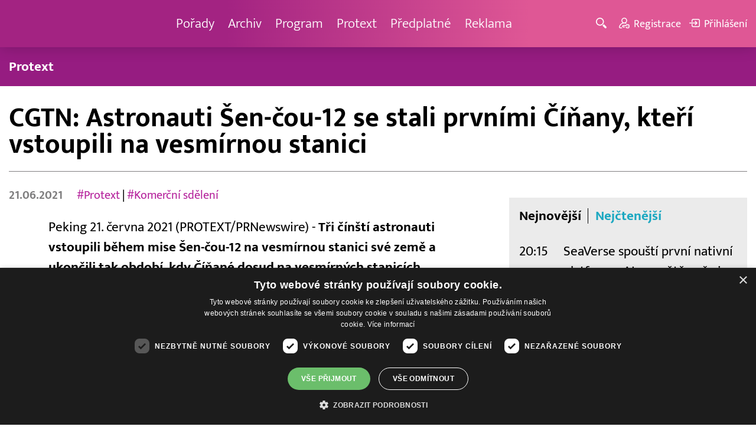

--- FILE ---
content_type: text/html; charset=UTF-8
request_url: https://www.barrandov.tv/rubriky/zpravy/protext/cgtn-astronauti-sen-cou-12-se-stali-prvnimi-cinany-kteri-vstoupili-na-vesmirnou-stanici_16029.html
body_size: 8444
content:
<!DOCTYPE html>
<html lang="cs">
<head>
<meta charset="UTF-8">
<meta name="viewport" content="width=device-width, initial-scale=1, shrink-to-fit=no">
<title>CGTN: Astronauti Šen-čou-12 se stali prvními Číňany, kteří vstoupili na vesmírnou stanici | Barrandov.tv</title>
<link rel="shortcut icon" href="/favicon.ico" type="image/x-icon" />
<meta name="keywords" content="" />
<meta name="description" content="
Peking 21. června 2021 (PROTEXT/PRNewswire) - Tři čínští astronauti vstoupili během mise Šen-čou-12 na vesmírnou stanici své země a ukončili tak období, kdy..." />
<meta name="author" content="TV Barrandov, www.barrandov.tv, e-mail: webmaster@barrandov.tv" />
<meta name="googlebot" content="index,follow,snippet,archive" />
<meta name="robots" content="index,follow" />
<meta property="og:site_name" content="Barrandov.tv"/>
<meta property="og:title" content="CGTN: Astronauti Šen-čou-12 se stali prvními Číňany, kteří vstoupili na vesmírnou stanici | Barrandov.tv"/>
<meta property="og:type" content="article">
<meta property="og:url" content="https://www.barrandov.tv/rubriky/zpravy/protext/cgtn-astronauti-sen-cou-12-se-stali-prvnimi-cinany-kteri-vstoupili-na-vesmirnou-stanici_16029.html">
<meta property="og:description" content="
Peking 21. června 2021 (PROTEXT/PRNewswire) - Tři čínští astronauti vstoupili během mise Šen-čou-12 na vesmírnou stanici své země a ukončili tak období, kdy...">
<meta property="article:published_time" content="2021-06-21">
<meta property="article:expiration_time" content="2029-12-31">
<meta property="article:section" content="Protext">
<meta property="fb:app_id" content="378837762316797"/>
<link type="text/css" rel="stylesheet" href="/css/main.package.min.css?v10.9.4">
<link href="https://unpkg.com/nanogallery2@2.4.1/dist/css/nanogallery2.min.css" rel="stylesheet" type="text/css">
<link type="text/css" rel="stylesheet" href="/css/add.css?v1719832214">
<link rel="stylesheet" type="text/css" href="https://www.tyden.cz/css/common.css" media="screen,print">
<link href="/css/css.php?server=1&amp;hiearchie=1,20,32,0" type="text/css" rel="stylesheet" media="screen,projection" />
<script type="text/javascript" charset="UTF-8" src="//cdn.cookie-script.com/s/0a08aec0da7c01fc40495a7ebb1e9c87.js"></script>
<script src="/js/jquery/main.package.min.js?version=11"></script>
<script type="text/javascript" src="https://unpkg.com/nanogallery2@2.4.1/dist/jquery.nanogallery2.min.js"></script>
<script src="/js/jquery/add-reklama.js?version=1768087019"></script>
<link href="https://vjs.zencdn.net/5.19/video-js.css" rel="stylesheet">
<script src="https://vjs.zencdn.net/ie8/1.1/videojs-ie8.min.js"></script>
<script src="https://vjs.zencdn.net/5.19/video.js"></script>
<script src="/js/jquery/plupload/plupload.full.min.js" type="text/javascript"></script>
<script src="/js/jquery/add.js?version=10"></script>

<!-- Google tag (gtag.js) -->
<script async src="https://www.googletagmanager.com/gtag/js?id=G-K6ZG0E977S"></script>
<script>
  window.dataLayer = window.dataLayer || [];
  function gtag(){dataLayer.push(arguments);}
  gtag('js', new Date());

  gtag('config', 'G-K6ZG0E977S');
</script>
</head>
<body class="">
<div id="fb-root"></div>
<div id="fb-root"></div>
<script>(function(d, s, id) {
var js, fjs = d.getElementsByTagName(s)[0];
if (d.getElementById(id)) return;
js = d.createElement(s); js.id = id;
js.src = "//connect.facebook.net/cs_CZ/all.js#xfbml=1";
fjs.parentNode.insertBefore(js, fjs);
}(document, 'script', 'facebook-jssdk'));</script>
<!-- CACHE STORE : nastaveni-2 -->
<header class="header">
<div class="container">
<p class="header__brand brand">
<a href="/" title="TV Barrandov – úvodní stránka" class="brand__main">
<img src="/img/logo-tv-barrandov-white.svg" width="140" alt="TV Barrandov" class="brand__logo">
</a>
</p>
<nav class="header__nav nav">
<ul class="nav__user-nav user-nav">
<li class="user-nav__register"><a href="/registrace.php"><svg class="icon icon--register icon--left" width="16" height="16" aria-hidden="true"><use xlink:href="/img/icons.svg#register"/></svg><span class="link-decoration">Registrace</span></a></li>
<li class="user-nav__login"><a href="/prihlaseni.php"><svg class="icon icon--login icon--left" width="16" height="16" aria-hidden="true"><use xlink:href="/img/icons.svg#login"/></svg><span class="link-decoration">Přihlášení</span></a></li>
</ul>
<ul class="nav__menu">
<li><a href="/porady/">Pořady <em class="category"></em></a>
</li>
<li><a href="/video/">Archiv <em class="category"></em></a>
</li>
<li><a href="/program/#onair">Program <em class="category"></em></a>
</li>
<li><a href="/rubriky/zpravy/protext/">Protext <em class="category"></em></a>
<ul class="nav__submenu">
<li class="active"><a href="/rubriky/zpravy/protext/">Protext</a></li>
</ul>
</li>
<li><a href="/premiovy-archiv-barrandov-tv_4_stranka.html">Předplatné <em class="category"></em></a>
</li>
<li><a href="/reklama_21_stranka.html">Reklama <em class="category"></em></a>
</li>
</ul>


</nav>
<ul class="header__user-nav user-nav">
<li class="user-nav__nav-toggle"><button class="nav-toggle"><svg class="icon icon--menu" width="16" height="16" aria-hidden="true"><use xlink:href="/img/icons.svg#menu"/></svg><span class="visually-hidden">Navigace</span></button></li>
<li class="user-nav__search-toggle"><button class="search-toggle" title="Hledání"><svg class="icon icon--magnifier icon--left" width="16" height="16" aria-hidden="true"><use xlink:href="/img/icons.svg#magnifier"/></svg><span class="link-decoration"></span></button></li>
<li class="user-nav__register"><a href="/registrace.php" title="Registrace"><svg class="icon icon--register icon--left" width="16" height="16" aria-hidden="true"><use xlink:href="/img/icons.svg#register"/></svg><span class="link-decoration">Registrace</span></a></li>
<li class="user-nav__login"><a href="/prihlaseni.php" title="Přihlášení"><svg class="icon icon--login icon--left" width="16" height="16" aria-hidden="true"><use xlink:href="/img/icons.svg#login"/></svg><span class="link-decoration">Přihlášení</span></a></li>
</ul>
<form action="/search-index.php" method="get" class="header__search search">
<input type="text" name="q" class="search__input" placeholder="Vyhledat">
<div class="search__controls">
<button class="btn" name="hledat_porady">Hledat TV pořady</button>
<button class="btn" name="hledat_zpravodajstvi">Hledat ve zpravodajství</button>
</div>
</form>
</div>
</header>
<hr>
<nav class="category-nav">
<div class="container">
<ul class="category-nav__menu">
<li class="active"><a href="/rubriky/zpravy/protext/">Protext</a></li>
</ul>
</div>
</nav>
<main class="main">
<section class="section">
<div class="container">
<div class="article mb-xl">
<p class="breadcrumbs">
<a href="/" class="home">Homepage</a> <span>&rsaquo;</span> <a href="/rubriky/zpravy/">Zprávy</a> <span>&rsaquo;</span> <a href="/rubriky/zpravy/protext/">Protext</a>
</p>
<h1 class="article__title">CGTN: Astronauti Šen-čou-12 se stali prvními Číňany, kteří vstoupili na vesmírnou stanici</h1>
<div class="grid article__wrapper">
<div class="col col--8-m article__main mb-xl mb-none-m">
<div class="article__meta">
<p class="article__author">21.06.2021</p>
<p class="article__tags blue-links">
<a href="/rubriky/-1/?tag=4604">#Protext</a> | <a href="/rubriky/-1/?tag=8210">#Komerční sdělení</a> </p>
</div>
<div class="article__body blue-links mw-30em mx-auto">
<div id="lightbox-search">

<p>Peking 21. června 2021 (PROTEXT/PRNewswire) - <strong>Tři čínští astronauti vstoupili během mise Šen-čou-12 na vesmírnou stanici své země a ukončili tak období, kdy Číňané dosud na vesmírných stanicích nebyli.</strong></p>
<p>Trojice Nie Chaj-šeng, Liou Po-ming a Tchang Chung-po vstoupila do hlavního modulu vesmírné stanice „Tchien-che" z kosmické lodi Šen-čou-12, která odstartovala ve čtvrtek, jak uvedl Čínský úřad pro pilotovanou vesmírnou techniku.</p>
<p>Stalo se tak více než 20 let po otevření Mezinárodní vesmírné stanice (ISS), která neumožňuje čínským astronautům přítomnost na palubě kvůli americkému zákonu zakazujícímu Národnímu úřadu pro letectví a vesmír (NASA) spolupracovat s čínskými kolegy.</p>
<p>Vzhledem k tomu, že ISS bude vyřazena z provozu a Rusko se rozhodlo od projektu odstoupit, Čína se rozhodla vybudovat novou vesmírnou stanici a vyzývá ke spolupráci na celosvětové úrovni.</p>
<p>Čínská vesmírná stanice, která obíhá kolem Země ve výšce asi 400 kilometrů, je stále ve výstavbě. Nadále se připravuje dalších osm misí včetně tří pilotovaných.</p>
<p>V současné době se stanice skládá z hlavního modulu Tchien-che, zásobovací lodi Tchien-čou-2 a lodi Šen-čou-12, která se ke stanici připojila necelé tři hodiny před vstupem.</p>
<p><strong>Astronaut, kosmonaut nebo taikonaut?</strong></p>
<p>Někteří Číňané jsou na nejnovější úspěchy tak hrdí, že oživili téma, jak pojmenovat lidi ve vesmíru.</p>
<p>Problém s pojmenováním se objevil v době studené války, kdy Sovětský svaz pojmenoval své vesmírné hrdiny „kosmonauty", zatímco USA je nazývaly „astronauty".</p>
<p>Později vzniklo slovo „taikonaut", které používá mandarínský ekvivalent slova vesmír (tchaj-kchung) a běžnou příponu „-naut".</p>
<p>Výraz taikonaut zmiňují Oxfordský a Longmanův slovník a uvádějí, že znamená čínského astronauta.</p>
<p><strong>Další kroky</strong></p>
<p>Tři astronauti nyní na vesmírné stanici Tchien-čou-2 vybalují zásoby, nastavují Wi-Fi připojení a další vybavení.</p>
<p>Na stanici budou pobývat nejméně tři měsíce a budou provádět různé technologické testy a vědecké experimenty, během nichž se uskuteční také výstupy do volného prostoru s využitím robotických ramen.<p></p>
<p><p><p><p><p> <a href="https://news.cgtn.com/news/2021-06-17/Shenzhou-12-astronauts-enter-space-station-core-module-11aD1mmDQ1a/index.html">&#xD;
https://news.cgtn.com/news/2021-06-17/Shenzhou-12-astronauts-enter-space-station-core-module-11aD1mmDQ1a/index.html&#xD;</a><p><p><p><p>  </p>
<p><strong>Video</strong> - <a href="https://www.youtube.com/watch?v=QINRV_S-Pkk">https://www.youtube.com/watch?v=QINRV_S-Pkk</a><p><p><p><p>  </p>
<p><strong>KONTAKT:</strong> <a href="mailto:cgtn@cgtn.com">cgtn@cgtn.com</a></p>

</div>
</div>
<p class="text-gray-500 text-demi mt-xl"></p>
<br>
<div class="banner">
<div id='Preroll'></div>
</div>
<br>
<div class="article__share">
<h4 class="article__share-title">Sdílet článek</h4>
<ul class="share-list">
<li><a target="_blank" href="http://www.facebook.com/share.php?u=https%3A%2F%2Fwww.barrandov.tv%2Frubriky%2Fzpravy%2Fprotext%2Fcgtn-astronauti-sen-cou-12-se-stali-prvnimi-cinany-kteri-vstoupili-na-vesmirnou-stanici_16029.html&amp;t=CGTN%3A+Astronauti+%C5%A0en-%C4%8Dou-12+se+stali+prvn%C3%ADmi+%C4%8C%C3%AD%C5%88any%2C+kte%C5%99%C3%AD+vstoupili+na+vesm%C3%ADrnou+stanici" class="share-list__icon share-list__icon--fb"><svg class="icon icon--fb" width="16" height="16" aria-hidden="true"><use xlink:href="/img/icons.svg#fb"/></svg></a></li>
<li><a target="_blank" href="https://www.instagram.com/?url=https%3A%2F%2Fwww.barrandov.tv%2Frubriky%2Fzpravy%2Fprotext%2Fcgtn-astronauti-sen-cou-12-se-stali-prvnimi-cinany-kteri-vstoupili-na-vesmirnou-stanici_16029.html" class="share-list__icon share-list__icon--instagram"><svg class="icon icon--instagram" width="16" height="16" aria-hidden="true"><use xlink:href="/img/icons.svg#instagram"/></svg></a></li>
<li><a target="_blank" href="mailto:?subject=https%3A%2F%2Fwww.barrandov.tv%2F%3A%20CGTN%3A%20Astronauti%20%C5%A0en-%C4%8Dou-12%20se%20stali%20prvn%C3%ADmi%20%C4%8C%C3%AD%C5%88any%2C%20kte%C5%99%C3%AD%20vstoupili%20na%20vesm%C3%ADrnou%20stanici&amp;body=CGTN%3A%20Astronauti%20%C5%A0en-%C4%8Dou-12%20se%20stali%20prvn%C3%ADmi%20%C4%8C%C3%AD%C5%88any%2C%20kte%C5%99%C3%AD%20vstoupili%20na%20vesm%C3%ADrnou%20stanici%0D%0A%0D%0Ahttps%3A%2F%2Fwww.barrandov.tv%2Frubriky%2Fzpravy%2Fprotext%2Fcgtn-astronauti-sen-cou-12-se-stali-prvnimi-cinany-kteri-vstoupili-na-vesmirnou-stanici_16029.html" class="share-list__icon"><svg class="icon icon--envelope" width="16" height="16" aria-hidden="true"><use xlink:href="/img/icons.svg#envelope"/></svg></a></li>
</ul>
</div>
<div class="banner banner-3" data-banner-id="3"></div>
<div class="banner banner-101" data-banner-id="101"></div>
</div>
<div class="col col--4-m article__aside">
<div class="article__aside-inner">
<div class="banner banner-4" data-banner-id="4"></div>
<div class="text-box text-box--padded bg-gray-300 mb-m">
<div class="tabs">
<ul class="tabs__tab-list">
<li><a href="#nejnovejsi">Nejnovější</a></li>
<li><a href="#nejctenejsi">Nejčtenější</a></li>
</ul>
<div id="nejnovejsi" class="tabs__panel">
<div class="flex mt-m">
<strong class="text-normal w-75px flex-none">20:15</strong>
<p class="mt-none mb-none"><a href="/rubriky/zpravy/protext/seaverse-spousti-prvni-nativni-platformu-ai-na-svete-vse-je-v-nativni-ai-vede-revoluci-hledici-vpred-v-oblasti-tvorby-ai_38913.html" class="block">SeaVerse spouští první nativní platformu AI na světě, „vše je v nativní AI" vede revoluci hledící vpřed v oblasti tvorby AI</a></p>
</div>
<div class="flex mt-m">
<strong class="text-normal w-75px flex-none">16:24</strong>
<p class="mt-none mb-none"><a href="/rubriky/zpravy/protext/prekoncepcni-geneticke-vysetreni-paru-v-pronatalu-konzultace-s-lekarskym-genetikem-je-hrazena-pojistovnou_38912.html" class="block">Prekoncepční genetické vyšetření páru v PRONATALU: konzultace s lékařským genetikem je hrazena pojišťovnou</a></p>
</div>
<div class="flex mt-m">
<strong class="text-normal w-75px flex-none">15:51</strong>
<p class="mt-none mb-none"><a href="/rubriky/zpravy/protext/ceske-a-slovenske-obaly-ve-svete-znovu-boduji_38911.html" class="block">České a slovenské obaly ve světě znovu bodují!</a></p>
</div>
</div>
<div id="nejctenejsi" class="tabs__panel">
<div class="flex mt-m">
<strong class="text-normal w-75px flex-none">16:44</strong>
<p class="mt-none mb-none"><a href="/rubriky/zpravy/protext/pred-urielle-lezi-svetla-budoucnost_38829.html" class="block">Před Urielle leží světlá budoucnost</a></p>
</div>
<div class="flex mt-m">
<strong class="text-normal w-75px flex-none">13:38</strong>
<p class="mt-none mb-none"><a href="/rubriky/zpravy/protext/sachovy-pohar-heffron-pripomina-odkaz-ceskoslovenskych-legionaru_38826.html" class="block">Šachový pohár Heffron připomíná odkaz československých legionářů</a></p>
</div>
<div class="flex mt-m">
<strong class="text-normal w-75px flex-none">8:07</strong>
<p class="mt-none mb-none"><a href="/rubriky/zpravy/protext/uvnitr-ciny-kishore-mahbubani-setkani-apec-v-sen-cenu-by-mohlo-inspirovat-globalni-rozvoj_38830.html" class="block">Uvnitř Číny | Kishore Mahbubani: Setkání APEC v Šen-čenu by mohlo inspirovat globální rozvoj</a></p>
</div>
</div>
</div>
</div>
</div>
</div>
</div>
</div>
<div class="section-title">
<h2 class="section-title__text">Další články z rubriky</h2>
</div>
<div class="article-preview mb-l">
<a href="/rubriky/zpravy/protext/seaverse-spousti-prvni-nativni-platformu-ai-na-svete-vse-je-v-nativni-ai-vede-revoluci-hledici-vpred-v-oblasti-tvorby-ai_38913.html" class="article-preview__container">
<div class="article-preview__image-container">
<img src="/obrazek/202601/ctk-6962a8b9b8b75/crop-1452268-ctk-6962a8ba03c30_400x225.jpg" alt="" title="" class="article-preview__image img-responsive block" />
</div>
<div class="article-preview__body">
<h3 class="article-preview__title">SeaVerse spouští první nativní platformu AI na světě, „vše je v nativní AI" vede revoluci hledící vpřed v oblasti tvorby AI</h3>
<p class="article-preview__lead">Singapur 10. ledna 2026 (PROTEXT/PRNewswire) - Dne 10. ledna 2026 oznámila společnost SeaVerse globální spuštění první nativní platformy pro tvorbu a nasazení AI na světě. SeaVerse začleňuje velké...</p>
</div>
</a>
<div class="article-preview__footer">
<p class="article-preview__author">10.01.2026</p>
</div>
</div>
<div class="article-preview mb-l">
<a href="/rubriky/zpravy/protext/prekoncepcni-geneticke-vysetreni-paru-v-pronatalu-konzultace-s-lekarskym-genetikem-je-hrazena-pojistovnou_38912.html" class="article-preview__container">
<div class="article-preview__image-container">
<img src="/obrazek/202601/ctk-6961260240048/crop-1452265-ctk-69612602728f2_480x270.jpg" alt="" title="" class="article-preview__image img-responsive block" />
</div>
<div class="article-preview__body">
<h3 class="article-preview__title">Prekoncepční genetické vyšetření páru v PRONATALU: konzultace s lékařským genetikem je hrazena pojišťovnou</h3>
<p class="article-preview__lead">Praha 9. ledna 2026 (PROTEXT) - Prekoncepční genetické vyšetření páru s osobní konzultací lékařského genetika dnes patří k důležitým krokům na cestě k plánovanému rodičovství. Na jeho realizaci se v...</p>
</div>
</a>
<div class="article-preview__footer">
<p class="article-preview__author">09.01.2026</p>
</div>
</div>
<div class="article-preview mb-l">
<a href="/rubriky/zpravy/protext/ceske-a-slovenske-obaly-ve-svete-znovu-boduji_38911.html" class="article-preview__container">
<div class="article-preview__image-container">
<img src="/obrazek/202601/ctk-696117f23151e/crop-1452262-ctk-696117f2732af_480x251.png" alt="" title="" class="article-preview__image img-responsive block" />
</div>
<div class="article-preview__body">
<h3 class="article-preview__title">České a slovenské obaly ve světě znovu bodují!</h3>
<p class="article-preview__lead">Praha 9. ledna 2026 (PROTEXT) - Prestižní mezinárodní soutěž WorldStar Packaging Awards, která již od roku 1970 oceňuje nejkvalitnější obalová řešení světa, zveřejnila své vítěze pro rok 2026. Do...</p>
</div>
</a>
<div class="article-preview__footer">
<p class="article-preview__author">09.01.2026</p>
</div>
</div>
<p class="text-center mb-none">
<a href="/rubriky/zpravy/protext/" class="btn btn--l">Další zprávy</a>
</p>
<div class="banner banner-102" data-banner-id="102" style="margin-top:30px"></div>
<div class="clear"></div>
</div>
</section>
<!--/ section: content -->
<section class="section section--blue-dark pb-m boxId-195 boxTyp-52 section--gray-light">
<div class="container">
<div class="banner banner-2" data-banner-id="2" style="margin:20px 0"></div>
<div class="section-title">
<a href="/porady/" class="section-title__container">
<h2 class="section-title__text">Naše pořady</h2>
<span class="section-title__more"><span class="link-decoration">Všechny pořady</span><svg class="icon icon--star icon--right" width="16" height="16" aria-hidden="true"><use xlink:href="/img/icons.svg#star"/></svg></span>
</a>
</div>
<div class="grid">
<div class="col col--6 col--3-l mb-m">
<div class="show-box show-box--blue">
<a href="/vip-svet" class="show-box__container">
<div class="show-box__main">
<img src="/img/box-article-image.jpg" alt class="show-box__image">
<img src="/obrazek/201306/51c8071c4a94f/tvb-packshot-480x270-vip-svet-67ee5b5618f46_470x264.jpg" alt="VIP svět" class="show-box__image" />
</div>
<div class="show-box__footer">
<h3 class="show-box__title">VIP svět</h3>
</div>
</a>
</div>
</div>
<div class="col col--6 col--3-l mb-m">
<div class="show-box show-box--blue">
<a href="/vase-penize" class="show-box__container">
<div class="show-box__main">
<img src="/img/box-article-image.jpg" alt class="show-box__image">
<img src="/obrazek/201306/51c8071c4a94f/tvb-packshot-480x270-vase-penize-67ee5be68e396_470x264.jpg" alt="Vaše peníze" class="show-box__image" />
</div>
<div class="show-box__footer">
<h3 class="show-box__title">Vaše peníze</h3>
</div>
</a>
</div>
</div>
<div class="col col--6 col--3-l mb-m">
<div class="show-box show-box--blue">
<a href="/policie-delta" class="show-box__container">
<div class="show-box__main">
<img src="/img/box-article-image.jpg" alt class="show-box__image">
<img src="/obrazek/201306/51c8071c4a94f/tvb-packshot-480x270-policie-delta-a1-67ee5b784267e_470x264.jpg" alt="Policie Delta" class="show-box__image" />
</div>
<div class="show-box__footer">
<h3 class="show-box__title">Policie Delta</h3>
</div>
</a>
</div>
</div>
<div class="col col--6 col--3-l mb-m">
<div class="show-box show-box--blue">
<a href="/nase-zpravy" class="show-box__container">
<div class="show-box__main">
<img src="/img/box-article-image.jpg" alt class="show-box__image">
<img src="/obrazek/201306/51c8071c4a94f/tvb-packshot-480x270-nase-zpravy-a-67ee5b4d91b31_470x264.jpg" alt="Naše zprávy" class="show-box__image" />
</div>
<div class="show-box__footer">
<h3 class="show-box__title">Naše zprávy</h3>
</div>
</a>
</div>
</div>
</div>
</div>
</section>

<hr />
<section class="section section--blue-medium pb-m boxId-105 boxTyp-54 section--gray-light">
<div class="container">
<div class="section-title">
<a href="/video/" class="section-title__container">
<h2 class="section-title__text">Video archiv</h2>
<span class="section-title__more"><span class="link-decoration">Všechny videa</span><svg class="icon icon--star icon--right" width="16" height="16" aria-hidden="true"><use xlink:href="/img/icons.svg#star"/></svg></span>
</a>
</div>
<div class="grid">
<div class="col col--6 col--3-l mb-m">
<div class="show-box">
<a href="/video/335740-hvezdy-na-barrandove-10-1-2026" class="show-box__container">
<div class="show-box__main box-video--premium">
<img src="/obrazek/202601/69576db8659e1/crop-95354-hvezdy-na-barrandove_480x270.jpg" alt="Hvězdy na Barrandově" title="Hvězdy na Barrandově" class="show-box__image" />
<div class="show-box__overlay">
<svg class="icon icon--play show-box__icon  text-krimi" width="16" height="16" aria-hidden="true"><use xlink:href="/img/icons.svg#play"/></svg>
<p class="show-box__timestamp">10.01.2026 20:15</p>
<p class="show-box__channel hidden-xs">
<img src="/img/logo-tv-barrandov-white.svg" alt="News Barrandov" width="80" class="show-box__channel-logo">
</p>
</div>
</div>
<div class="show-box__footer">
<h3 class="show-box__title">Hvězdy na Barrandově</h3>
</div>
</a>
</div>
</div>
<div class="col col--6 col--3-l mb-m">
<div class="show-box">
<a href="/video/335858-stopy-zivota-1-10-1-2026" class="show-box__container">
<div class="show-box__main box-video--premium">
<img src="/obrazek/202601/69576eee2a7a2/crop-92806-sz-abrham4-5417df300dbdf-1500x1000_480x270.jpg" alt="Stopy života" title="Stopy života" class="show-box__image" />
<div class="show-box__overlay">
<svg class="icon icon--play show-box__icon  text-krimi" width="16" height="16" aria-hidden="true"><use xlink:href="/img/icons.svg#play"/></svg>
<p class="show-box__timestamp">10.01.2026 20:05</p>
<p class="show-box__channel hidden-xs">
<img src="/img/logo-tv-barrandov-white.svg" alt="News Barrandov" width="80" class="show-box__channel-logo">
</p>
</div>
</div>
<div class="show-box__footer">
<h3 class="show-box__title">Stopy života (1)</h3>
</div>
</a>
</div>
</div>
<div class="col col--6 col--3-l mb-m">
<div class="show-box">
<a href="/video/336030-sejdeme-se-na-cibulce-10-1-2026" class="show-box__container">
<div class="show-box__main box-video--premium">
<img src="/obrazek/202601/6957707488109/crop-93202-alescibulka-2_480x270.jpg" alt="Sejdeme se na Cibulce" title="Sejdeme se na Cibulce" class="show-box__image" />
<div class="show-box__overlay">
<svg class="icon icon--play show-box__icon  text-krimi" width="16" height="16" aria-hidden="true"><use xlink:href="/img/icons.svg#play"/></svg>
<p class="show-box__timestamp">10.01.2026 20:05</p>
<p class="show-box__channel hidden-xs">
<img src="/img/logo-tv-barrandov-white.svg" alt="News Barrandov" width="80" class="show-box__channel-logo">
</p>
</div>
</div>
<div class="show-box__footer">
<h3 class="show-box__title">Sejdeme se na Cibulce</h3>
</div>
</a>
</div>
</div>
<div class="col col--6 col--3-l mb-m">
<div class="show-box">
<a href="/video/336029-vip-svet-10-1-2026" class="show-box__container">
<div class="show-box__main box-video--premium">
<img src="/obrazek/202601/69577073353d2/crop-1405725-tvb-packshot-480x270-vip-svet_480x270.jpg" alt="VIP svět" title="VIP svět" class="show-box__image" />
<div class="show-box__overlay">
<svg class="icon icon--play show-box__icon  text-krimi" width="16" height="16" aria-hidden="true"><use xlink:href="/img/icons.svg#play"/></svg>
<p class="show-box__timestamp">10.01.2026 19:55</p>
<p class="show-box__channel hidden-xs">
<img src="/img/logo-tv-barrandov-white.svg" alt="News Barrandov" width="80" class="show-box__channel-logo">
</p>
</div>
</div>
<div class="show-box__footer">
<h3 class="show-box__title">VIP svět</h3>
</div>
</a>
</div>
</div>
<div class="col col--6 col--3-l mb-m">
<div class="show-box">
<a href="/video/335739-cyranuv-ostrov-13-10-1-2026" class="show-box__container">
<div class="show-box__main box-video--premium">
<img src="/obrazek/202601/69576db70f71f/crop-32753-cyr_480x270.jpg" alt="Cyranův ostrov" title="Cyranův ostrov" class="show-box__image" />
<div class="show-box__overlay">
<svg class="icon icon--play show-box__icon  text-krimi" width="16" height="16" aria-hidden="true"><use xlink:href="/img/icons.svg#play"/></svg>
<p class="show-box__timestamp">10.01.2026 19:35</p>
<p class="show-box__channel hidden-xs">
<img src="/img/logo-tv-barrandov-white.svg" alt="News Barrandov" width="80" class="show-box__channel-logo">
</p>
</div>
</div>
<div class="show-box__footer">
<h3 class="show-box__title">Cyranův ostrov (13)</h3>
</div>
</a>
</div>
</div>
<div class="col col--6 col--3-l mb-m">
<div class="show-box">
<a href="/video/336028-nebezpecne-vztahy-10-1-2026" class="show-box__container">
<div class="show-box__main box-video--premium">
<img src="/obrazek/202601/69577071d269d/crop-1292953-logo-neb-vztahy-obr-ze-znelky_480x270.jpg" alt="Nebezpečné vztahy" title="Nebezpečné vztahy" class="show-box__image" />
<div class="show-box__overlay">
<svg class="icon icon--play show-box__icon  text-krimi" width="16" height="16" aria-hidden="true"><use xlink:href="/img/icons.svg#play"/></svg>
<p class="show-box__timestamp">10.01.2026 18:55</p>
<p class="show-box__channel hidden-xs">
<img src="/img/logo-tv-barrandov-white.svg" alt="News Barrandov" width="80" class="show-box__channel-logo">
</p>
</div>
</div>
<div class="show-box__footer">
<h3 class="show-box__title">Nebezpečné vztahy</h3>
</div>
</a>
</div>
</div>
<div class="col col--6 col--3-l mb-m">
<div class="show-box">
<a href="/video/336027-nase-zpravy-10-1-2026" class="show-box__container">
<div class="show-box__main box-video--premium">
<img src="/obrazek/202601/69577070821e6/crop-1405765-tvb-packshot-480x270-nase-zpravy-a_480x270.jpg" alt="Naše zprávy" title="Naše zprávy" class="show-box__image" />
<div class="show-box__overlay">
<svg class="icon icon--play show-box__icon  text-krimi" width="16" height="16" aria-hidden="true"><use xlink:href="/img/icons.svg#play"/></svg>
<p class="show-box__timestamp">10.01.2026 18:45</p>
<p class="show-box__channel hidden-xs">
<img src="/img/logo-tv-barrandov-white.svg" alt="News Barrandov" width="80" class="show-box__channel-logo">
</p>
</div>
</div>
<div class="show-box__footer">
<h3 class="show-box__title">Naše zprávy</h3>
</div>
</a>
</div>
</div>
<div class="col col--6 col--3-l mb-m">
<div class="show-box">
<a href="/video/335857-nejvyssi-soud-10-1-2026" class="show-box__container">
<div class="show-box__main box-video--premium">
<img src="/obrazek/202601/69576eecca999/crop-138516-nejvyssi-soud-kafkova-pavlina-56bdb16dda59d-1333x2000_480x270.jpg" alt="Nejvyšší soud" title="Nejvyšší soud" class="show-box__image" />
<div class="show-box__overlay">
<svg class="icon icon--play show-box__icon  text-krimi" width="16" height="16" aria-hidden="true"><use xlink:href="/img/icons.svg#play"/></svg>
<p class="show-box__timestamp">10.01.2026 18:40</p>
<p class="show-box__channel hidden-xs">
<img src="/img/logo-tv-barrandov-white.svg" alt="News Barrandov" width="80" class="show-box__channel-logo">
</p>
</div>
</div>
<div class="show-box__footer">
<h3 class="show-box__title">Nejvyšší soud</h3>
</div>
</a>
</div>
</div>
</div>
</div>
</section>

<hr />

</main>
<hr>
<div class="banner banner-103" data-banner-id="103" style="margin:30px 0"></div>
<footer class="footer">
<div class="footer__header">
<div class="container">
<p>Máte dotaz? Pište na e-mail <a href="mailto:dotazy@barrandov.tv"><strong>dotazy@barrandov.tv</strong></a>.</p>
</div>
</div>
<div class="footer__main">
<div class="container">
<div class="grid">
<div class="col col--6 col--3-m footer-section">
<h3 id="mcetoc_1i1djeg5t0">TV BARRANDOV</h3>
<ul>
<li><span style="color: #000000;"><a href="/program/" style="color: #000000;">Televizní program</a></span><br /><span style="color: #000000;"><a href="/video/" style="color: #000000;">Videoarchiv</a></span></li>
<li><span style="color: #000000;"><a href="https://akcionari.barrandov.tv/" style="color: #000000;">Akcionáři</a></span></li>
<li><span style="color: #000000;"><a href="https://www.empresamedia.cz/kariera/" style="color: #000000;" target="_blank" rel="noopener noreferrer">Kariéra</a></span></li>
<li><span style="color: #000000;"><a href="https://mediamaster.medea.cz/soubory/loga-stanic-tv-barrandov.zip" style="color: #000000;">Loga ke stažení</a></span></li>
</ul>
</div>
<div class="col col--6 col--3-m footer-section">
<h3 id="mcetoc_1ibfhcs8p0"><span style="color: #ffffff;">Doporučujeme</span></h3>
<ul>
<li></li>
<li><span style="color: #000000;"><a href="https://www.barrandov.tv/vip-svet-magazin" style="color: #000000;">VIP svět magazín</a></span></li>
<li><span style="color: #000000;"><a href="https://www.barrandov.tv/tomas-arsov-v-akci" style="color: #000000;">Tomáš Arsov v akci</a><br /></span></li>
<li><span style="color: #000000;"><a href="https://www.barrandov.tv/sejdeme-se-na-cibulce" style="color: #000000;">Sejdeme se na Cibulce</a><br /><a href="https://www.barrandov.tv/tomas-arsov-v-akci" style="color: #000000;">Vít Olmer: Den s osobností</a><br /></span></li>
<li><span style="color: #000000;"><a href="https://www.barrandov.tv/sexona" style="color: #000000;">SeXoňa</a></span></li>
<li><span></span></li>
<li><br /><br /></li>
<li><span style="color: #000000;"></span></li>
<li><span style="color: #000000;"></span></li>
</ul>
</div>
<div class="col col--6 col--3-m footer-section">
<h3 id="mcetoc_1iacujjka1"><a href="https://www.barrandov.tv/kontakty_19_stranka.html">Kontakt</a></h3>
<p><span style="color: #000000;">Barrandov Televizní Studio, a.s.<br /></span><span style="color: #000000;">Kříženeckého nám. 322<br />152 00  Praha 5</span></p>
<p><span style="color: #000000;">IČ 416 93 311</span></p>
<p><span style="color: #000000;"><a href="mailto:dotazy@barrandov.tv">dotazy@barrandov.tv</a></span></p>
</div>
<div class="col col--6 col--3-m footer-section">
<h3>Sociální sítě</h3>
<ul class="share-list">
<li><a target="_blank" href="https://cs-cz.facebook.com/tvbarrandov/" class="share-list__icon share-list__icon--fb" rel="noopener noreferrer"> <svg class="icon icon--fb" width="16" height="16" aria-hidden="true"> <use xlink:href="/img/icons.svg#fb"> </use> </svg></a></li>
<li><a target="_blank" href="https://www.instagram.com/barrandovtv/" class="share-list__icon share-list__icon--twitter" rel="noopener noreferrer"> <svg class="icon icon--twitter" width="16" height="16" aria-hidden="true"> <use xlink:href="/img/icons.svg#instagram"> </use> </svg></a></li>
<li><a target="_blank" style="background-color: #ff0000;" href="https://www.youtube.com/@TelevizeBarrandovOfficial" class="share-list__icon share-list__icon--youtube" rel="noopener noreferrer"> <svg class="icon icon--twitter" width="16" height="16" viewbox="0 0 24 24" xmlns="http://www.w3.org/2000/svg"><path d="m21.6 7.2c-.1-.4-.3-.8-.6-1.1s-.7-.5-1.1-.6c-1.6-.5-7.9-.5-7.9-.5s-6.3 0-7.8.4c-.4.1-.8.4-1.1.7s-.6.7-.7 1.1c-.4 1.5-.4 4.8-.4 4.8s0 3.3.4 4.8c.2.9.9 1.5 1.8 1.8 1.5.4 7.8.4 7.8.4s6.3 0 7.8-.4c.4-.1.8-.3 1.1-.6s.5-.7.6-1.1c.5-1.6.5-4.9.5-4.9s0-3.2-.4-4.8zm-11.6 7.8v-6l5.2 3z"></path></svg> </a></li>
<li><a target="_blank" style="background-color: #000;" href="https://www.tiktok.com/@tvbarrandovofficial?_t=ZN-8wXOtld1b9C&amp;_r=1" class="share-list__icon share-list__icon--tiktok" rel="noopener noreferrer"> <svg class="icon icon--twitter" width="16" height="16" viewbox="0 0 48 48" xmlns="http://www.w3.org/2000/svg"> <path d="M33.3 12.1a8.6 8.6 0 0 1-3.8-7V4h-6.7v24.2a4.8 4.8 0 1 1-4.8-4.8c.5 0 1 .1 1.5.2V16a11.5 11.5 0 0 0-1.5-.1 11.5 11.5 0 1 0 11.5 11.5V20a15.1 15.1 0 0 0 8.6 2.6v-6.7a8.6 8.6 0 0 1-4.8-1.4z"></path> </svg> </a></li>
</ul>
</div>
<!-- CACHE FETCH : box-footer -->
</div>
</div>
</div>
<div class="footer__copy">
<div class="container">
<p id="copy"><span style="color: #ffffff;">© 2008–2025 EMPRESA MEDIA, a.s. Všechna práva vyhrazena. Kompletní pravidla využívání obsahu webu <span style="text-decoration: underline;"><a href="/staticky-obsah/pravidla_pouzivani_obsahu_empresa.pdf" target="_blank" rel="noopener noreferrer" style="color: #ffffff; text-decoration: underline;">najdete ZDE</a></span>. <span style="text-decoration: underline;"><a href="https://www.barrandov.tv/staticky-obsah/Zasady-ochrany-osobnich-a-dalsich-zpracovavanych-udaju-EMPRESA-MEDIA-20220613.pdf" target="_blank" rel="noopener noreferrer" title="Zásady ochrany osobních a dalších zpracovávaných údajů" style="color: #ffffff; text-decoration: underline;">Zásady ochrany osobních a dalších zpracovávaných údajů</a></span>. <span id="csconsentlink"><span style="text-decoration: underline;"><a id="csconsentlink" style="color: #ffffff; text-decoration: underline;"></a>Nastavení Cookies</span>.</span></span><br /><span style="color: #ffffff;">Informace o měření sledovanosti videa ve video archivu <span style="text-decoration: underline;"><a href="http://cdn-gl.imrworldwide.com/priv/browser/cz/cs/optout.html" target="_blank" rel="noopener noreferrer" style="color: #ffffff; text-decoration: underline;">Nielsen Digital Measurement</a></span>. Využíváme grafické podklady z <span style="text-decoration: underline;"><a href="https://cz.depositphotos.com/" target="_blank" rel="noopener noreferrer" style="color: #ffffff; text-decoration: underline;">depositphotos.com</a></span>.</span></p>
<!-- CACHE FETCH : nastaveni-9 -->
</div>
</div>
</footer>
<!-- Vygenerovano za 0.972 vterin
 -->
</body>
</html>


--- FILE ---
content_type: text/css
request_url: https://www.barrandov.tv/css/add.css?v1719832214
body_size: 1753
content:

img.right {
	float: right;
	margin: 0 0 0 10px;
}
img.left {
	float: left;
	margin: 0 10px 0 0;
}
/*
	file
*/
/*.form */form div.file { 
	position: relative; 
	float:left; 
	width:70%;
	margin-bottom:0.5em;
}
/*.form */form input.file {
	position: relative;
	-moz-opacity:0 ;
	filter:alpha(opacity: 0);
	opacity: 0;
	z-index: 2;
	margin-bottom:0;
}
/*.form */form div.file-button {
	position: absolute;
	top: 0px;
	left: 0px;
	z-index: 1;
}

div/*.form */form div.file-button img { margin-top:4px; }

/*
	errory...
*/
/*.form */div.msg_notice {
	padding: 0 10px;
	border: 2px solid #3286b1;
	background: #b1e5ff;
	color: #000;
	margin: 10px 0;
}
/*.form */div.msg_error {
	padding: 0 10px;
	border: 2px solid #878787;
	background: #1ca8c1;
	color: #fff;
	margin: 10px 0;
}
/*.form */div.msg_ok {
	padding: 0 10px;
	border: 2px solid #22a304;
	background: #c7ffba;
	color: #000;
	margin: 10px 0;
}

/*.form */div.msg_notice p, /*.form */div.msg_error p, /*.form */div.msg_ok p{
  padding: 6px !important;
  margin: 0 !important; 
}

/*.form */div.msg_notice a, /*.form */div.msg_error a, /*.form */div.msg_ok a{
  color: #fff !important;
  text-decoration: underline;
}

/*.form */div.msg_notice a:hover, /*.form */div.msg_error a:hover, /*.form */div.msg_ok a:hover{
  text-decoration: none;
}

/* ADD */
.red { color: #c0272d; }
.green { color: #00E033; }
.pointer { cursor: pointer; }
.text-capitalize { text-transform: capitalize; }
.mw-40em { max-width: 40em !important; }
.category-nav {color: #fff; background-color: #961c81}
.category-nav__date-picker-input { background-color: #df5795; }
.video-js, .vjs-poster { background-color: transparent !important; }

.highlight-box { margin-top: 0; }

@media screen and (min-width: 87.5rem) {
  .show-box__title {
    max-height: calc(2.4em - 2px);
  }
}

@media screen and (min-width: 87.5rem) {
  .article-box__title{font-size: 1.3rem;}
}


#page-hp .boxRubrika.pb-m { padding-bottom: .625rem !important; }
#page-hp .boxId-247, #page-hp .boxId-237 { padding-top: 0 !important; }
#page-hp .boxRubrika .mb-s { margin-bottom: 0 !important; }

.boxId-244 { padding-bottom: .625rem !important; padding-top: 0 !important; }
.boxId-244 .mb-s { margin-bottom: 0 !important; }

@media screen and (max-width: 800px) {
  /*#page-hp .main .boxRubrika:nth-of-type(odd) { display: none; }*/
  #page-hp .boxId-247, #page-hp .boxId-236 { display: none; }
}

@media screen and (min-width: 800px) {

}

@media screen and (max-width: 800px) {
  #lightbox-search img { width: 100%; height: auto; }
}

.video-responsive {
  position: relative;
  height: 0;
  margin-bottom: 20px;
  padding-bottom: 56.25%; }
  .video-responsive-screen,
  .video-responsive iframe,
  .video-responsive embed,
  .video-responsive object,
  .video-responsive video {
    position: absolute;
    top: 0;
    right: 0;
    bottom: 0;
    left: 0;
    width: 100%;
    height: 100%;
}


/* poll-block */
.detail-poll-block .poll-item { width: 32.933333%; }

@media (max-width: 599px) {
	.detail-poll-block .poll-item { width: 50%; }
}
@media (max-width: 480px) {
	.detail-poll-block .poll-item { width: 100%; }
}

.detail-poll-block { position: relative; padding-top: 20px; }
.detail-poll-block:before { content: ''; display: block; width: 100%; max-width: 250px; height: 0px; background-color: #d1d3d4; position: absolute; top: 0; left: 0; }

.poll-block { font-size: 17px; }
.poll-heading { color: #1ca8c1; margin: 0 0 0.5em 0; }
.poll-text {font-size: 17px; font-family: sans-serif; letter-spacing: 0; font-size: 16px; line-height: 1.2; }
.poll-question { xcolor: #1ca8c1; font-size: 18px; font-family: sans-serif; letter-spacing: 0; margin-bottom: 10px; display: block; }
.poll-photo { margin-bottom: 10px; }

.poll-items-holder { margin-bottom: 20px; }
.poll-item { margin-bottom: 10px; }
.poll-item label { margin-bottom: 5px; }

.graph-item { position: relative; margin-right: 50px; }
.graph-line { position: relative; height: 10px; background: #999; }
.graph-line span { position: absolute; right: -40px; top: -5px; }
.graph-item-best .graph-line { background-color: #1ca8c1; }
/* poll-block - end */

.form-group__label { display: inline; } /* VV 2.12.2019 */

.block.html img { max-width: 100%; height: auto; }
.block.html p { margin: 0; }

@media (min-width: 600px) {
	.ingredients__list { width: 50%; }
}

@media (min-width: 800px) {
	.ingredients__list { width: 35%; }
}

@media (min-width: 1024px) {
	.ingredients__list { width: 27%; }
}


/* vypnuti news stanice */
.channel-program--news { display: none; }
.channel-switch__item.channel-switch__item--news { display: none; }
@media (min-width: 1124px) {
	.program {
    position: relative;
    left: 13%;
 }
}

/**/
@media (min-width: 900px) {
  .article-preview__image-container { background: white; }
  .article-preview__image-container img { margin: 0 auto; }
  .article-preview--primary .article-preview__image-container { min-height: 380px; position: relative; }
  .article-preview--primary .article-preview__image-container img { position: absolute; left: 50%; top: 50%; transform: translateY(-50%); transform: translate(-50%, -50%); }
}

.archive__share { display: flex; }

.banner-parent { display: none; }
.banner { display: none; }
.banner .banner-inner { display: inline-block; background: url("../img/reklama-bg-vertical.png") no-repeat scroll right top transparent; padding: 0 10px 0 0; }
.banner-1 { text-align: center; }
.banner-2 { text-align: center; margin: 20px 0 0 0; }
.banner-3 { text-align: center; margin: 20px 0 0 0; }
.banner-4 { text-align: center; }
.banner-101 { text-align: center; margin: 20px 0 0 0; }
.banner-102 { text-align: center; margin: 0 0 20px 0; }
.banner-103 { text-align: center; margin: 0 0 20px 0; }